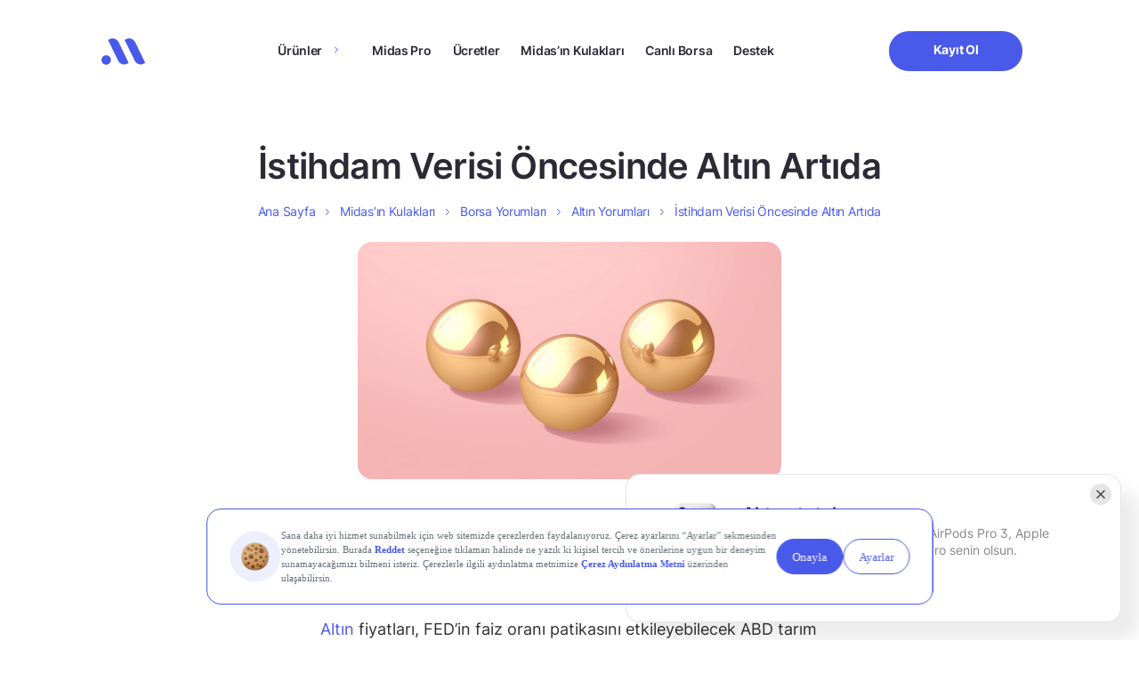

--- FILE ---
content_type: text/css
request_url: https://www.getmidas.com/wp-content/themes/basework/dist/assets/css/pages/midas-ears-detail/midas-ears-detail-min.css?ver=6.8.3
body_size: 1093
content:
.midas-ears-detail .blog-detail-head{margin-top:20px;margin-bottom:20px;display:flex;justify-content:space-between;}.midas-ears-detail .blog-detail-head .post_date{font-family:MidasInter-Regular,Arial,sans-serif;font-style:normal;font-weight:400;font-size:13px;line-height:22px;display:flex;align-items:center;color:#697180;gap:5px;}.midas-ears-detail .blog-detail-head .post_date b{font-family:MidasInter-Bold,Arial,sans-serif;}.midas-ears-detail .blog-detail-head .google-news-button{font-family:MidasInter-Regular,Arial,sans-serif;font-style:normal;font-weight:400;font-size:13px;line-height:22px;text-align:center;color:#697180;background:none;padding:7px 12px 6px;border:1px solid #D8DDE6;border-radius:65px;align-items:center;display:flex;gap:10px;}.midas-ears-detail .blog-detail-head .google-news-button svg{width:24px;height:auto;}.blog-detail.midas-ears-detail{margin-bottom:80px;}.blog-detail.midas-ears-detail .blog-detail-content h1{color:#4959ea;}.blog-detail.midas-ears-detail .blog-detail-content h2{color:#4959ea;}.blog-detail.midas-ears-detail .blog-detail-content h3{color:#4959ea;}.blog-detail.midas-ears-detail .blog-detail-content h4{color:#4959ea;}.blog-detail.midas-ears-detail .blog-detail-content h5{color:#4959ea;}.blog-detail.midas-ears-detail .blog-detail-content h6{color:#4959ea;}.main-midas-ears-detail .midas-tags-head-title{font-size:40px;line-height:55px;}.main-midas-ears-detail h1{font-size:40px;line-height:55px;}.main-midas-ears-detail h2{font-size:40px;line-height:55px;}.main-midas-ears-detail h3{font-size:40px;line-height:55px;}.main-midas-ears-detail h4{font-size:40px;line-height:55px;}.main-midas-ears-detail h5{font-size:40px;line-height:55px;}.main-midas-ears-detail h6{font-size:40px;line-height:55px;}@media only screen and (min-width:320px) and (max-width:991px){.blog-detail.midas-ears-detail{margin-bottom:40px}.main-midas-ears-detail{padding-bottom:58px}.main-midas-ears-detail .midas-tags-head-title{font-size:24px;line-height:33px}.main-midas-ears-detail h1{font-size:24px;line-height:33px}.main-midas-ears-detail h2{font-size:24px;line-height:33px}.main-midas-ears-detail h3{font-size:24px;line-height:33px}.main-midas-ears-detail h4{font-size:24px;line-height:33px}.main-midas-ears-detail h5{font-size:24px;line-height:33px}.main-midas-ears-detail h6{font-size:24px;line-height:33px}}@media only screen and (min-width:992px) and (max-width:1200px){.main-midas-ears-detail .midas-tags-head-title{font-size:30px;line-height:34px}.main-midas-ears-detail h1{font-size:30px;line-height:34px}.main-midas-ears-detail h2{font-size:30px;line-height:34px}.main-midas-ears-detail h3{font-size:30px;line-height:34px}.main-midas-ears-detail h4{font-size:30px;line-height:34px}.main-midas-ears-detail h5{font-size:30px;line-height:34px}.main-midas-ears-detail h6{font-size:30px;line-height:34px}}@media only screen and (max-width:600px){.midas-ears-detail .blog-detail-head{align-items:center}.midas-ears-detail .blog-detail-head .post_date{flex-direction:column}.midas-ears-detail .blog-detail-head .post_date .created-container{width:100%}.midas-ears-detail .blog-detail-head .post_date .updated-container{width:100%}.midas-ears-detail .blog-detail-head .post_date .dot{display:none}.midas-ears-detail .blog-detail-head .google-news-button{padding-top:15px;padding-bottom:15px}.midas-ears-detail .blog-detail-head .google-news-button span{display:none}.main-midas-ears-detail .blog-detail-thumbnail{margin-bottom:0}}.midas-tags{padding-bottom:200px;margin-top:100px;}.midas-tags-head-tag{font-family:MidasInter-Bold,Arial,sans-serif;font-style:normal;font-weight:bold;display:inline-block;padding:8px 16px;background-color:#edeefd;border-radius:20px;color:#4959ea;font-size:14px;letter-spacing:.05em;line-height:19px;text-align:center;text-transform:uppercase;}.midas-tags-head-tag a{font-family:MidasInter-Bold,Arial,sans-serif;font-style:normal;font-weight:bold;display:inline-block;padding:8px 16px;background-color:#edeefd;border-radius:20px;color:#4959ea;font-size:14px;letter-spacing:.05em;line-height:19px;text-align:center;text-transform:uppercase;}.midas-tags-head-title{font-family:MidasInter-Semi-Bold,Arial,sans-serif;font-style:normal;font-weight:bold;margin:33px 0 0;color:#2B2A35;font-size:60px;letter-spacing:-.02em;line-height:90px;text-align:center;}.midas-tags-head-title h1{font-family:MidasInter-Semi-Bold,Arial,sans-serif;font-style:normal;font-weight:bold;margin:33px 0 0;color:#2B2A35;font-size:60px;letter-spacing:-.02em;line-height:90px;text-align:center;}.midas-tags-head-title h2{font-family:MidasInter-Semi-Bold,Arial,sans-serif;font-style:normal;font-weight:bold;margin:33px 0 0;color:#2B2A35;font-size:60px;letter-spacing:-.02em;line-height:90px;text-align:center;}.midas-tags-head-title h3{font-family:MidasInter-Semi-Bold,Arial,sans-serif;font-style:normal;font-weight:bold;margin:33px 0 0;color:#2B2A35;font-size:60px;letter-spacing:-.02em;line-height:90px;text-align:center;}.midas-tags-head-title h4{font-family:MidasInter-Semi-Bold,Arial,sans-serif;font-style:normal;font-weight:bold;margin:33px 0 0;color:#2B2A35;font-size:60px;letter-spacing:-.02em;line-height:90px;text-align:center;}.midas-tags-head-title h5{font-family:MidasInter-Semi-Bold,Arial,sans-serif;font-style:normal;font-weight:bold;margin:33px 0 0;color:#2B2A35;font-size:60px;letter-spacing:-.02em;line-height:90px;text-align:center;}.midas-tags-head-title h6{font-family:MidasInter-Semi-Bold,Arial,sans-serif;font-style:normal;font-weight:bold;margin:33px 0 0;color:#2B2A35;font-size:60px;letter-spacing:-.02em;line-height:90px;text-align:center;}.midas-tags-head-title-md{font-size:40px;line-height:46.88px;}.midas-tags-head-text{font-family:MidasInter-Regular,Arial,sans-serif;font-style:normal!important;font-weight:normal!important;margin:27px 0 0;color:#585768;font-size:14px;line-height:24px;text-align:center;}.midas-tags-head-text p{font-family:MidasInter-Regular,Arial,sans-serif;font-style:normal!important;font-weight:normal!important;margin:27px 0 0;color:#585768;font-size:14px;line-height:24px;text-align:center;}.midas-tags-head-date{font-family:MidasInter-Bold,Arial,sans-serif;font-style:normal;font-weight:bold;margin-top:24px;color:#4959ea;font-size:13px;letter-spacing:0;line-height:15px;}.midas-tags-head-search-input{display:flex;width:100%;flex-flow:row;align-items:center;border:1px solid #d9d8e7;margin-top:60px;background-color:#ffffff;border-radius:67px;}.midas-tags-head-search-input button{padding:16px 15px 12px 26px;border:none;background-color:transparent;cursor:pointer;}.midas-tags-head-search-input input{font-family:MidasInter-Regular,Arial,sans-serif;font-style:normal!important;font-weight:normal!important;width:100%;flex:1;padding:17px 20px 17px 0;border:none;background-color:transparent;color:#585768;font-size:18px;letter-spacing:-.02em;line-height:24.41px;}.midas-tags-box{display:flex;flex-flow:row;align-items:center;padding:15px;border:1px solid #d9d8e7;background-color:#ffffff;border-radius:12px;transition:.3s all ease;}.midas-tags-box:hover{border:1px solid #4959ea;}.midas-tags-box-wrapper{margin-top:80px;}.midas-tags-box-content{margin-bottom:40px;}.midas-tags-box-image{display:flex;width:50px;height:50px;border:1px solid #d9d8e7;margin-right:15px;border-radius:12px;}.midas-tags-box-image img{width:100%;}.midas-tags-box-title{font-family:MidasInter-Semi-Bold,Arial,sans-serif;font-style:normal;font-weight:600;color:#2b2a35;font-size:14px;letter-spacing:-.02em;line-height:24px;}.midas-tags-box-title a{color:#2b2a35;}.midas-tags-box-title span{color:#89879b;}@media only screen and (min-width:320px) and (max-width:991px){.midas-tags{padding-bottom:100px;margin-top:40px}.midas-tags-head-tag{padding:7px 16px;letter-spacing:.02em}.midas-tags-head-tag a{padding:7px 16px;letter-spacing:.02em}.midas-tags-head-title{margin:22px 0 0;font-size:24px;line-height:32.71px}.midas-tags-head-title h1{margin:22px 0 0;font-size:24px;line-height:32.71px}.midas-tags-head-title h2{margin:22px 0 0;font-size:24px;line-height:32.71px}.midas-tags-head-title h3{margin:22px 0 0;font-size:24px;line-height:32.71px}.midas-tags-head-title h4{margin:22px 0 0;font-size:24px;line-height:32.71px}.midas-tags-head-title h5{margin:22px 0 0;font-size:24px;line-height:32.71px}.midas-tags-head-title h6{margin:22px 0 0;font-size:24px;line-height:32.71px}.midas-tags-head-title-md{margin:22px 0 0;font-size:24px;line-height:32.71px}.midas-tags-head-text{margin:15px 0 0;font-size:14px;letter-spacing:-.02em;line-height:28px}.midas-tags-head-text p{margin:15px 0 0;font-size:14px;letter-spacing:-.02em;line-height:28px}.midas-tags-head-date{margin-top:20px;font-size:12px}.midas-tags-head-search-input{height:48px;margin-top:30px}.midas-tags-head-search-input button{padding:16px 12px 12px 18px}.midas-tags-head-search-input button img{width:20px;height:20px}.midas-tags-head-search-input input{padding:11px 20px 11px 0;font-size:14px;line-height:21.7px}.midas-tags-box{padding:10px}.midas-tags-box-wrapper{margin-top:40px}.midas-tags-box-content{margin-bottom:15px}.midas-tags-box-image{width:auto;height:auto;padding:4px;margin-right:10px}.midas-tags-box-image img{width:32px}.midas-tags-box-title{font-size:14px;line-height:18px}.midas-tags-box-title span{display:block;font-size:12px}}@media only screen and (min-width:992px) and (max-width:1200px){.midas-tags-head-title{font-size:50px;line-height:54px}.midas-tags-head-title h1{font-size:50px;line-height:54px}.midas-tags-head-title h2{font-size:50px;line-height:54px}.midas-tags-head-title h3{font-size:50px;line-height:54px}.midas-tags-head-title h4{font-size:50px;line-height:54px}.midas-tags-head-title h5{font-size:50px;line-height:54px}.midas-tags-head-title h6{font-size:50px;line-height:54px}}